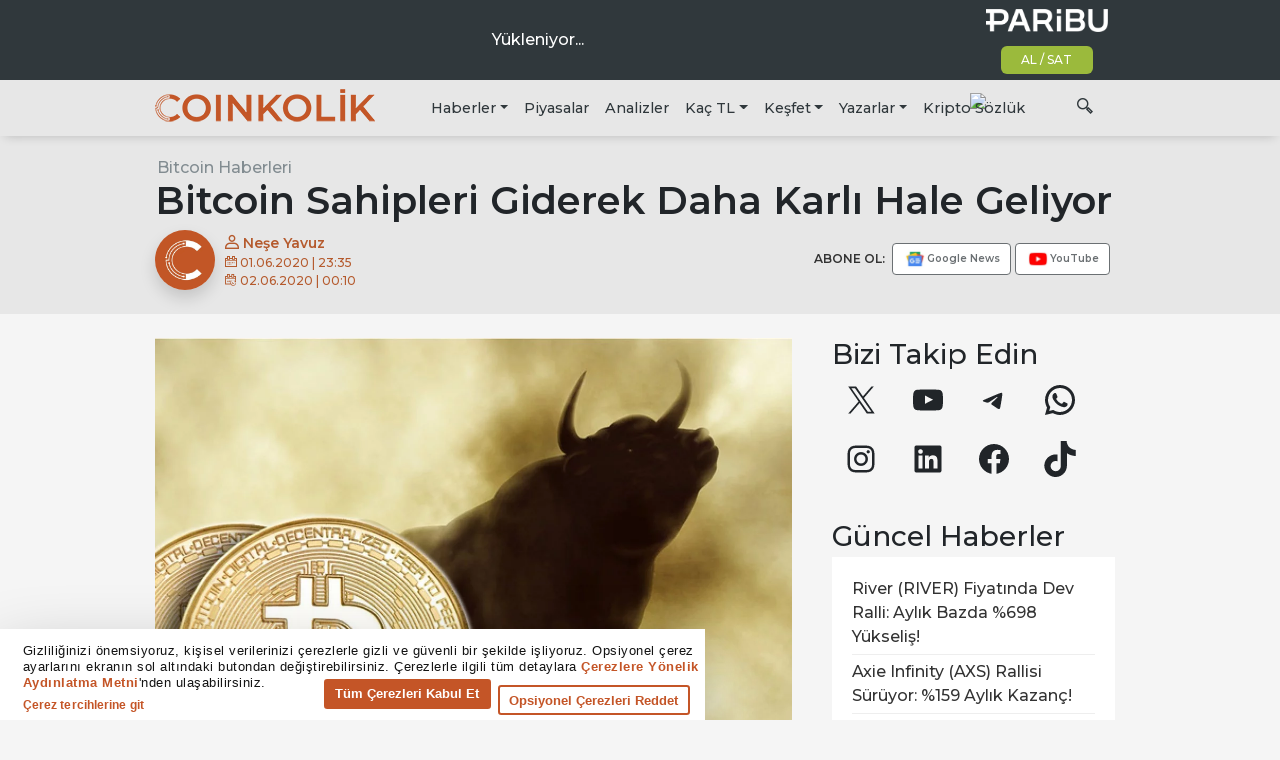

--- FILE ---
content_type: application/javascript; charset=utf-8
request_url: https://www.coinkolik.com/wp-content/themes/coinkolik/js/infinite-scroll.min.js?ver=1.0.0
body_size: -98
content:
var coinkolik=coinkolik||{};coinkolik.infinite_scroll={init:function(){var t=[],i=!1;t.push({title:jQuery("article[tabindex='-1']").last().find("h1").text(),link:window.location.href,nextPostLink:jQuery('input[name="infinite-scroll-next-post-link"]:last').val(),position:{top:jQuery("article[tabindex='-1']").last().offset().top,bottom:jQuery("article[tabindex='-1']").last().offset().top+jQuery("article[tabindex='-1']").last().innerHeight()}}),jQuery(window).on("scroll",function(){jQuery(window).scrollTop()%10==0&&t.forEach(function(t){-1==window.location.href.indexOf(t.link)&&t.position.top<jQuery(window).scrollTop()&&jQuery(window).scrollTop()<t.position.bottom&&history.pushState({},t.title,t.link)}),t[t.length-1].position.top+1e3<jQuery(window).scrollTop()&&jQuery(window).scrollTop()<t[t.length-1].position.bottom-500&&(i||(i=!0,jQuery(1==t.length?"article[tabindex='-1']":".infinite-scroll-post-divider").last().after(jQuery('<div class="infinite-scroll-post-divider">').load(t[t.length-1].nextPostLink+" article[tabindex='-1']","",function(){t.push({title:jQuery("article[tabindex='-1']").last().find("h1").text(),link:t[t.length-1].nextPostLink,nextPostLink:jQuery('input[name="infinite-scroll-next-post-link"]:last').val(),position:{top:jQuery("article[tabindex='-1']").last().offset().top,bottom:jQuery("article[tabindex='-1']").last().offset().top+jQuery("article[tabindex='-1']").last().innerHeight()}}),i=!1}))))})}},jQuery(coinkolik.infinite_scroll.init);